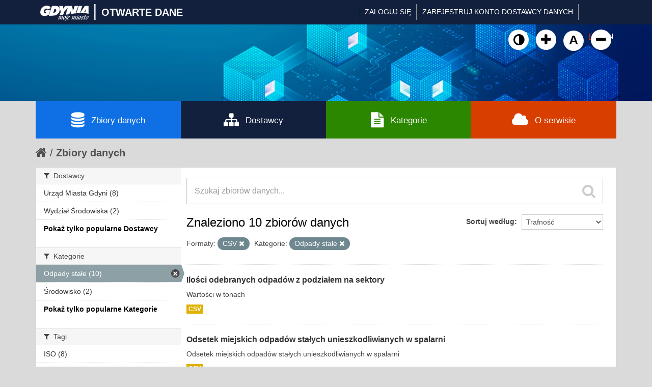

--- FILE ---
content_type: text/html; charset=utf-8
request_url: https://otwartedane.gdynia.pl/pl/dataset?_organization_limit=0&groups=odpady-stale&_groups_limit=0&res_format=CSV
body_size: 5670
content:
<!DOCTYPE html>
<!--[if IE 7]> <html lang="pl" class="ie ie7"> <![endif]-->
<!--[if IE 8]> <html lang="pl" class="ie ie8"> <![endif]-->
<!--[if IE 9]> <html lang="pl" class="ie9"> <![endif]-->
<!--[if gt IE 8]><!--> <html lang="pl"> <!--<![endif]-->
  <head>
    <!--[if lte ie 8]><script type="text/javascript" src="/fanstatic/vendor/:version:2017-03-01T10:54:45.02/html5.min.js"></script><![endif]-->
<link rel="stylesheet" type="text/css" href="/fanstatic/vendor/:version:2017-03-01T10:54:45.02/select2/select2.css" />
<link rel="stylesheet" type="text/css" href="/fanstatic/css/:version:2022-02-18T14:31:35/main.min.css" />
<link rel="stylesheet" type="text/css" href="/fanstatic/vendor/:version:2017-03-01T10:54:45.02/font-awesome/css/font-awesome.min.css" />
<!--[if ie 7]><link rel="stylesheet" type="text/css" href="/fanstatic/vendor/:version:2017-03-01T10:54:45.02/font-awesome/css/font-awesome-ie7.min.css" /><![endif]-->
<link rel="stylesheet" type="text/css" href="/fanstatic/gdynia/:version:2022-10-04T14:19:20/:bundle:new-fa.css;gdynia.css" />

    <meta charset="utf-8" />
      <meta name="generator" content="ckan 2.6.1" />
      <meta name="viewport" content="width=device-width, initial-scale=1.0">
    <title>Zbiory danych - Gdynia - Otwarte Dane</title>

    
    <link rel="shortcut icon" href="/base/images/ckan.ico" />
    
	
      
    
	
	


    
	
      
      
    
<!-- Google tag (gtag.js) -->
<script async src="https://www.googletagmanager.com/gtag/js?id=G-DPN19MWDGQ"></script>
<script>
  window.dataLayer = window.dataLayer || [];
  function gtag(){dataLayer.push(arguments);}
  gtag('js', new Date());

  gtag('config', 'G-DPN19MWDGQ');
</script>

    
  </head>

  
  <body data-site-root="https://otwartedane.gdynia.pl/" data-locale-root="https://otwartedane.gdynia.pl/pl/" >
  



    
    <div class="hide"><a href="#content">Przejdź do zawartości</a></div>
  

  
    

  <header class="account-masthead">
    <div class="container">
	<div class='gdynialogo'>
          <a class="logo" href="/pl/"><img src="https://otwartedane.gdynia.pl/portal/img/gdynia_logo_7.png" alt="Gdynia - Otwarte Dane" title="Gdynia - Otwarte Dane" /><div class='logoslash'>|</div><div class='logotitle'>OTWARTE DANE</div></a>
	</div>
      
        
          <nav class="account not-authed">
            <ul class="unstyled">
              
              <li><a href="/pl/user/login">Zaloguj się</a></li>
			  <li><a href='https://otwartedane.gdynia.pl/konto-dostawcy-danych/' class_='sub'>ZAREJESTRUJ KONTO DOSTAWCY DANYCH</a></li>
              
              
            </ul>


<form class="form-inline form-select lang-select" action="/pl/util/redirect" data-module="select-switch" method="POST">
	<button name="url" type="submit" value="/pl/dataset?_organization_limit%3D0%26groups%3Dodpady-stale%26_groups_limit%3D0%26res_format%3DCSV" selected="selected">PL</button>
	<button name="url" type="submit" value="/en/dataset?_organization_limit%3D0%26groups%3Dodpady-stale%26_groups_limit%3D0%26res_format%3DCSV" >EN</button>
</form>
          </nav>
        
      



    </div>
  </header>

<header class="navbar navbar-static-top masthead">
  
    
  
  <div class="container">
    <button data-target=".nav-collapse" data-toggle="collapse" class="btn btn-navbar" type="button">
      <span class="icon-bar"></span>
      <span class="icon-bar"></span>
      <span class="icon-bar"></span>
    </button>
    
    <hgroup class="header-image pull-left">
	<!--<div class='gdynialogo'>
          <a class="logo" href="/pl/"><img src="https://otwartedane.gdynia.pl/portal/img/gdynia_logo_7.png" alt="Gdynia - Otwarte Dane" title="Gdynia - Otwarte Dane" /></a>
	</div>-->
    </hgroup>

<div class="nav-collapse collapse">
      
        <nav class="section navigation">
          <ul class="nav nav-pills" style='display: none;'>
            
              <li class="active"><a href="/pl/dataset">Zbiory danych</a></li><li><a href="/pl/organization">Dostawcy</a></li><li><a href="/pl/group">Kategorie</a></li><li><a href="/pl/about">Informacje</a></li>
            
          </ul>
		  <ul>
			<a class="wcag animate" id="toggle-wai" href="#" title="Włącz wersję kontrastową"><i class="fa fa-adjust"></i><span class="sr-only">Kliknij żeby włączyć wersję kontrastową</span></a>
						<a class="wcag animate" href="#" onclick="addFontSize(3); return false;" title="Powiększ czcionkę"><i class="fa fa-plus"></i><span class="sr-only">Kliknij żeby powiększyć czcionkę</span></a>
						<a class="wcag animate" href="#" onclick="addFontSize(2); return false;" title="Domyślny rozmiar czcionki"><span class="sr-only">Kliknij żeby przywrócić domyślny rozmiar czcionki</span>A</a>
						<a class="wcag animate" href="#" onclick="addFontSize(1); return false;" title="Pomniejsz czcionkę"><i class="fa fa-minus"></i><span class="sr-only">Kliknij żeby pomniejsz czcionkę</span></a>
		  </ul>
        </nav>
      
      
        <form class="section site-search simple-input" action="/pl/dataset" method="get">
          <div class="field">
            <label for="field-sitewide-search">Szukaj zbiory danych</label>
            <input id="field-sitewide-search" type="text" name="q" placeholder="Szukaj" />
            <button class="btn-search" type="submit"><i class="icon-search"></i></button>
          </div>
        </form>
      
    </div>
	
  </div>
</header>
	<div class='container' id='g_mainnav'>
		<div class='row-fluid no-gutter'>
			<div class='span3' style='background-color: #0f6fe4;'>
				<a href='/pl/dataset'><i class='fa fa-database'></i>Zbiory danych</a>
			</div>
			<div class='span3'>
				<a href='/pl/organization'><i class='fa fa-sitemap'></i>Dostawcy</a>
			</div>
			<div class='span3' style='background-color: #2c8700;'>
				<a href='/pl/group'><i class='fa fa-file-text'></i>Kategorie</a>
			</div>
			<div class='span3' style='background-color: #d83e00;'>
				<a href='/pl/about'><i class='fa fa-cloud'></i>O serwisie</a>
			</div>
		</div>
	</div>

  
    <div role="main">
      <div id="content" class="container">
        
          
            <div class="flash-messages">
              
                
              
            </div>
          

          
            <div class="toolbar">
              
                
                  <ol class="breadcrumb">
                    
<li class="home"><a href="/pl/"><i class="icon-home"></i><span> Strona startowa</span></a></li>
                    
  <li class="active"><a href="/pl/dataset">Zbiory danych</a></li>

                  </ol>
                
              
            </div>
          

          <div class="row wrapper">

            
            
            

            
              <div class="primary span9">
                
                
  <section class="module">
    <div class="module-content">
      
        
      
      
        
        
        







<form id="dataset-search-form" class="search-form" method="get" data-module="select-switch">

  
    <div class="search-input control-group search-giant">
      <input type="text" class="search" name="q" value="" autocomplete="off" placeholder="Szukaj zbiorów danych...">
      
      <button type="submit" value="search">
        <i class="icon-search"></i>
        <span>Wyślij</span>
      </button>
      
    </div>
  

  
    <span>
  
  

  
    
      
  <input type="hidden" name="groups" value="odpady-stale" />

    
  
    
      
  <input type="hidden" name="res_format" value="CSV" />

    
  
</span>
  

  
    
      <div class="form-select control-group control-order-by">
        <label for="field-order-by">Sortuj według</label>
        <select id="field-order-by" name="sort">
          
            
              <option value="score desc, metadata_modified desc" selected="selected">Trafność</option>
            
          
            
              <option value="title_string asc">Nazwy rosnąco</option>
            
          
            
              <option value="title_string desc">Nazwy malejąco</option>
            
          
            
              <option value="metadata_modified desc">Ostatnia modyfikacja</option>
            
          
            
          
        </select>
        
        <button class="btn js-hide" type="submit">Idź</button>
        
      </div>
    
  

  
    
      <h2>

  
  
  
  

Znaleziono 10 zbiorów danych</h2>
    
  

  
    
      <p class="filter-list">
        
          
          <span class="facet">Formaty:</span>
          
            <span class="filtered pill">CSV
              <a href="/pl/dataset?_organization_limit=0&amp;groups=odpady-stale&amp;_groups_limit=0" class="remove" title="Usuń"><i class="icon-remove"></i></a>
            </span>
          
        
          
          <span class="facet">Kategorie:</span>
          
            <span class="filtered pill">Odpady stałe
              <a href="/pl/dataset?_organization_limit=0&amp;_groups_limit=0&amp;res_format=CSV" class="remove" title="Usuń"><i class="icon-remove"></i></a>
            </span>
          
        
      </p>     
      <a class="show-filters btn">Filtr wyników</a>
    
  

</form>




      
      
        

  
    <ul class="dataset-list unstyled">
    	
	      
	        






  <li class="dataset-item">
    
      <div class="dataset-content">
        
          <h3 class="dataset-heading">
            
              
            
            
              <a href="/pl/dataset/ilosci-odebranych-odpadow-z-podzialem-na-sektory">Ilości odebranych odpadów z podziałem na sektory</a>
            
            
              
              
            
          </h3>
        
        
          
        
        
          
            <div>Wartości w tonach</div>
          
        
      </div>
      
        
          
            <ul class="dataset-resources unstyled">
              
                
                <li>
                  <a href="/pl/dataset/ilosci-odebranych-odpadow-z-podzialem-na-sektory" class="label" data-format="csv">CSV</a>
                </li>
                
              
            </ul>
          
        
      
    
  </li>

	      
	        






  <li class="dataset-item">
    
      <div class="dataset-content">
        
          <h3 class="dataset-heading">
            
              
            
            
              <a href="/pl/dataset/i-16-5">Odsetek miejskich odpadów stałych unieszkodliwianych w spalarni</a>
            
            
              
              
            
          </h3>
        
        
          
        
        
          
            <div>Odsetek miejskich odpadów stałych unieszkodliwianych w spalarni</div>
          
        
      </div>
      
        
          
            <ul class="dataset-resources unstyled">
              
                
                <li>
                  <a href="/pl/dataset/i-16-5" class="label" data-format="csv">CSV</a>
                </li>
                
              
            </ul>
          
        
      
    
  </li>

	      
	        






  <li class="dataset-item">
    
      <div class="dataset-content">
        
          <h3 class="dataset-heading">
            
              
            
            
              <a href="/pl/dataset/i-16-7">Odsetek miejskich odpadów stałych unieszkodliwianych na otwartych składowiska...</a>
            
            
              
              
            
          </h3>
        
        
          
        
        
          
            <div>Odsetek miejskich odpadów stałych unieszkodliwianych na otwartych składowiskach odpadów</div>
          
        
      </div>
      
        
          
            <ul class="dataset-resources unstyled">
              
                
                <li>
                  <a href="/pl/dataset/i-16-7" class="label" data-format="csv">CSV</a>
                </li>
                
              
            </ul>
          
        
      
    
  </li>

	      
	        






  <li class="dataset-item">
    
      <div class="dataset-content">
        
          <h3 class="dataset-heading">
            
              
            
            
              <a href="/pl/dataset/i-16-8">Odsetek miejskich odpadów stałych unieszkodliwianych innymi metodami</a>
            
            
              
              
            
          </h3>
        
        
          
        
        
          
            <div>Odsetek miejskich odpadów stałych unieszkodliwianych innymi metodami</div>
          
        
      </div>
      
        
          
            <ul class="dataset-resources unstyled">
              
                
                <li>
                  <a href="/pl/dataset/i-16-8" class="label" data-format="csv">CSV</a>
                </li>
                
              
            </ul>
          
        
      
    
  </li>

	      
	        






  <li class="dataset-item">
    
      <div class="dataset-content">
        
          <h3 class="dataset-heading">
            
              
            
            
              <a href="/pl/dataset/i-16-6">Odsetek miejskich odpadów stałych spalanych na powietrzu</a>
            
            
              
              
            
          </h3>
        
        
          
        
        
          
            <div>Odsetek miejskich odpadów stałych spalanych na powietrzu</div>
          
        
      </div>
      
        
          
            <ul class="dataset-resources unstyled">
              
                
                <li>
                  <a href="/pl/dataset/i-16-6" class="label" data-format="csv">CSV</a>
                </li>
                
              
            </ul>
          
        
      
    
  </li>

	      
	        






  <li class="dataset-item">
    
      <div class="dataset-content">
        
          <h3 class="dataset-heading">
            
              
            
            
              <a href="/pl/dataset/i-16-1">Odsetek mieszkańców miasta objętych usługą regularnego odbioru odpadów stałyc...</a>
            
            
              
              
            
          </h3>
        
        
          
        
        
          
            <div>Odsetek mieszkańców miasta objętych usługą regularnego odbioru odpadów stałych (gospodarstwa domowe)</div>
          
        
      </div>
      
        
          
            <ul class="dataset-resources unstyled">
              
                
                <li>
                  <a href="/pl/dataset/i-16-1" class="label" data-format="csv">CSV</a>
                </li>
                
              
            </ul>
          
        
      
    
  </li>

	      
	        






  <li class="dataset-item">
    
      <div class="dataset-content">
        
          <h3 class="dataset-heading">
            
              
            
            
              <a href="/pl/dataset/i-16-3">Odsetek miejskich odpadów stałych, które są poddawane recyklingowi</a>
            
            
              
              
            
          </h3>
        
        
          
        
        
          
            <div>Odsetek miejskich odpadów stałych, które są poddawane recyklingowi</div>
          
        
      </div>
      
        
          
            <ul class="dataset-resources unstyled">
              
                
                <li>
                  <a href="/pl/dataset/i-16-3" class="label" data-format="csv">CSV</a>
                </li>
                
              
            </ul>
          
        
      
    
  </li>

	      
	        






  <li class="dataset-item">
    
      <div class="dataset-content">
        
          <h3 class="dataset-heading">
            
              
            
            
              <a href="/pl/dataset/i-16-2">Całkowita ilość odebranych odpadów stałych w mieście na mieszkańca</a>
            
            
              
              
            
          </h3>
        
        
          
        
        
          
            <div>Całkowita ilość odebranych odpadów stałych w mieście na mieszkańca</div>
          
        
      </div>
      
        
          
            <ul class="dataset-resources unstyled">
              
                
                <li>
                  <a href="/pl/dataset/i-16-2" class="label" data-format="csv">CSV</a>
                </li>
                
              
            </ul>
          
        
      
    
  </li>

	      
	        






  <li class="dataset-item">
    
      <div class="dataset-content">
        
          <h3 class="dataset-heading">
            
              
            
            
              <a href="/pl/dataset/i-16-4">Odsetek miejskich odpadów stałych unieszkodliwianych na sanitarnych składowis...</a>
            
            
              
              
            
          </h3>
        
        
          
        
        
          
            <div>Odsetek miejskich odpadów stałych unieszkodliwianych na sanitarnych składowiskach odpadów</div>
          
        
      </div>
      
        
          
            <ul class="dataset-resources unstyled">
              
                
                <li>
                  <a href="/pl/dataset/i-16-4" class="label" data-format="csv">CSV</a>
                </li>
                
              
            </ul>
          
        
      
    
  </li>

	      
	        






  <li class="dataset-item">
    
      <div class="dataset-content">
        
          <h3 class="dataset-heading">
            
              
            
            
              <a href="/pl/dataset/gospodarka-odpadami">Gospodarka odpadami</a>
            
            
              
              
            
          </h3>
        
        
          
        
        
          
            <div>Zbiór zawiera zasoby:

liczba gospodarstw i rodzaj segregacji
odebrane odpady komunalne
odpady komunalne ulegające biodegradacji
odpady komunalne - zagospodarowanie
odpady...</div>
          
        
      </div>
      
        
          
            <ul class="dataset-resources unstyled">
              
                
                <li>
                  <a href="/pl/dataset/gospodarka-odpadami" class="label" data-format="csv">CSV</a>
                </li>
                
              
            </ul>
          
        
      
    
  </li>

	      
	    
    </ul>
  

      
    </div>

    
      
    
  </section>

  
  <section class="module">
    <div class="module-content">
      
      <small>
        
        
        
          Można mieć również dostęp do tego zasobu używając <a href="/pl/api/3">API</a> (zobacz <a href="http://docs.ckan.org/en/ckan-2.6.1/api/">Dokumentacja API</a>). 
      </small>
      
    </div>
  </section>
  

              </div>
            

            
              <aside class="secondary span3">
                
                
<div class="filters">
  <div>
    
      

  
  
    
      
      
        <section class="module module-narrow module-shallow">
          
            <h2 class="module-heading">
              <i class="icon-medium icon-filter"></i>
              
              Dostawcy
            </h2>
          
          
            
            
              <nav>
                <ul class="unstyled nav nav-simple nav-facet">
                  
                    
                    
                    
                    
                      <li class="nav-item">
                        <a href="/pl/dataset?res_format=CSV&amp;_organization_limit=0&amp;_groups_limit=0&amp;groups=odpady-stale&amp;organization=um-gdynia" title="">
                          <span>Urząd Miasta Gdyni (8)</span>
                        </a>
                      </li>
                  
                    
                    
                    
                    
                      <li class="nav-item">
                        <a href="/pl/dataset?res_format=CSV&amp;_organization_limit=0&amp;organization=wydzial-srodowiska&amp;_groups_limit=0&amp;groups=odpady-stale" title="">
                          <span>Wydział Środowiska (2)</span>
                        </a>
                      </li>
                  
                </ul>
              </nav>

              <p class="module-footer">
                
                  <a href="/pl/dataset?groups=odpady-stale&amp;_groups_limit=0&amp;res_format=CSV" class="read-more">Pokaż tylko popularne Dostawcy</a>
                
              </p>
            
            
          
        </section>
      
    
  

    
      

  
  
    
      
      
        <section class="module module-narrow module-shallow">
          
            <h2 class="module-heading">
              <i class="icon-medium icon-filter"></i>
              
              Kategorie
            </h2>
          
          
            
            
              <nav>
                <ul class="unstyled nav nav-simple nav-facet">
                  
                    
                    
                    
                    
                      <li class="nav-item active">
                        <a href="/pl/dataset?_organization_limit=0&amp;_groups_limit=0&amp;res_format=CSV" title="">
                          <span>Odpady stałe (10)</span>
                        </a>
                      </li>
                  
                    
                    
                    
                    
                      <li class="nav-item">
                        <a href="/pl/dataset?res_format=CSV&amp;_organization_limit=0&amp;_groups_limit=0&amp;groups=odpady-stale&amp;groups=srodowisko" title="">
                          <span>Środowisko (2)</span>
                        </a>
                      </li>
                  
                </ul>
              </nav>

              <p class="module-footer">
                
                  <a href="/pl/dataset?_organization_limit=0&amp;groups=odpady-stale&amp;res_format=CSV" class="read-more">Pokaż tylko popularne Kategorie</a>
                
              </p>
            
            
          
        </section>
      
    
  

    
      

  
  
    
      
      
        <section class="module module-narrow module-shallow">
          
            <h2 class="module-heading">
              <i class="icon-medium icon-filter"></i>
              
              Tagi
            </h2>
          
          
            
            
              <nav>
                <ul class="unstyled nav nav-simple nav-facet">
                  
                    
                    
                    
                    
                      <li class="nav-item">
                        <a href="/pl/dataset?res_format=CSV&amp;_organization_limit=0&amp;tags=ISO&amp;_groups_limit=0&amp;groups=odpady-stale" title="">
                          <span>ISO (8)</span>
                        </a>
                      </li>
                  
                </ul>
              </nav>

              <p class="module-footer">
                
                  
                
              </p>
            
            
          
        </section>
      
    
  

    
      

  
  
    
      
      
        <section class="module module-narrow module-shallow">
          
            <h2 class="module-heading">
              <i class="icon-medium icon-filter"></i>
              
              Formaty
            </h2>
          
          
            
            
              <nav>
                <ul class="unstyled nav nav-simple nav-facet">
                  
                    
                    
                    
                    
                      <li class="nav-item active">
                        <a href="/pl/dataset?_organization_limit=0&amp;groups=odpady-stale&amp;_groups_limit=0" title="">
                          <span>CSV (10)</span>
                        </a>
                      </li>
                  
                </ul>
              </nav>

              <p class="module-footer">
                
                  
                
              </p>
            
            
          
        </section>
      
    
  

    
      

  
  
    
      
      
        <section class="module module-narrow module-shallow">
          
            <h2 class="module-heading">
              <i class="icon-medium icon-filter"></i>
              
              Licencje
            </h2>
          
          
            
            
              <nav>
                <ul class="unstyled nav nav-simple nav-facet">
                  
                    
                    
                    
                    
                      <li class="nav-item">
                        <a href="/pl/dataset?res_format=CSV&amp;_organization_limit=0&amp;_groups_limit=0&amp;groups=odpady-stale&amp;license_id=cc-by" title="Creative Commons Attribution">
                          <span>Creative Commons At... (10)</span>
                        </a>
                      </li>
                  
                </ul>
              </nav>

              <p class="module-footer">
                
                  
                
              </p>
            
            
          
        </section>
      
    
  

    
  </div>
  <a class="close no-text hide-filters"><i class="icon-remove-sign"></i><span class="text">close</span></a>
</div>

              </aside>
            
          </div>
        
      </div>
    </div>
  
    <footer class='site-footer'>
  <div class="overlay"></div>
  <div class="container">
    <div class="row">
	<div class="span3">
		<div class="item">
			<div class="widget-text-block">
				<h2>Serwis prowadzony przez</h2>
				<ul>
					<li><a href="http://www.gdynia.pl/" class="animate" title="Przejdź do strony">Urząd Miasta Gdyni</a></li>

					<li style="margin-top: 12px;"><a href="https://otwartedane.gdynia.pl/polityka-prywatnosci/" class="animate" title="Przejdź do strony"><i aria-hidden="true" class="fa fa-info-circle" style="font-size: 16px;"></i><span>Polityka prywatności</span></a></li>
					<li style="margin-top: -2px;"><a href="https://otwartedane.gdynia.pl/deklaracja-dostepnosci/" class="animate" title="Przejdź do strony"><i aria-hidden="true" class="fa fa-info-circle" style="font-size: 16px;"></i><span>Deklaracja dostępności</span></a></li>

				</ul>
				<h2 style='margin-top: 30px;'>Powered by</h2>
				<img src='/portal/img/ckan-logo.png' />
			</div>
		</div>
	</div>
	<div class="span3">
		<div class="item" >
			<div class="widget-text-block">
				<h2>Otwarte dane</h2>
				<ul>
					<li><a href="/pl/dataset" class="animate" title="Przejdź do strony">Zbiory danych</a></li>
					<li><a href="/pl/organization" class="animate" title="Przejdź do strony">Dostawcy danych</a></li>
					<li><a href="/pl/group" class="animate" title="Przejdź do strony">Kategorie danych</a></li>
				</ul>			
			
		
			</div>
		</div>
	</div>

	<div class="span3">
		<div class="item">
			<div class="widget-text-block">
				<h2>Informacje</h2>
				<ul>
					<li><a href="/baza-wiedzy/" data-scroll class="animate" title="Przejdź do strony">Baza wiedzy</a></li>
					<li><a href="/aplikacje-uzytkowe/" data-scroll class="animate" title="Przejdź do strony">Aplikacje użytkowe</a></li>
					<li><a href="/raporty-i-analizy/" data-scroll class="animate" title="Przejdź do strony">Raporty i analizy</a></li>
					<li><a href="/projekty-rozwojowe/" data-scroll class="animate" title="Przejdź do strony">Projekty rozwojowe</a></li>
				</ul>
			</div>
			
			<div class="widget-text-block" style="margin-top: 20px;">
				<h2>Statystyki</h2>
				<ul>
					<li><a href="https://otwartedane.gdynia.pl/pl/stats" class="animate" title="Przejdź do strony">CKAN</a></li>
					<li><a href="https://otwartedane.gdynia.pl/statystyki/" class="animate" title="Przejdź do strony">WordPress</a></li>

				</ul>			
			
		
			</div>			
			
			
		</div>
	</div>

	<div class="span3">
		<div class="item">
			<div class="widget-text-block">
				<h2>Kontakt</h2>
				<p>Gdyńskie Centrum Informatyki<br />ul. Śląska 35-37<br />81-310 Gdynia</p>
				<ul class="social small">
					<li><a href="mailto:&#111;&#116;&#119;&#097;&#114;&#116;&#101;&#100;&#097;&#110;&#101;&#064;&#103;&#100;&#121;&#110;&#105;&#097;&#046;&#112;&#108;" class="animate" title="Wyślij e-mail na adres &#111;&#116;&#119;&#097;&#114;&#116;&#101;&#100;&#097;&#110;&#101;&#064;&#103;&#100;&#121;&#110;&#105;&#097;&#046;&#112;&#108;"><i class="fa fa-envelope-square" style="font-size: 18px!important;"></i><span style="margin-left: -20px!important;">&#111;&#116;&#119;&#097;&#114;&#116;&#101;&#100;&#097;&#110;&#101;&#064;&#8203;&#103;&#100;&#121;&#110;&#105;&#097;&#046;&#112;&#108;</span></a></li>
					<li><a href="tel:585278592" class="animate" title="Zadzwoń na numer 58 527 85 92"><i class="fa fa-phone-square" style="font-size: 18px!important;"></i> <span style="margin-left: -20px!important;">58 527 85 92</span></a></li>				
				</ul>
			

		<a href="https://otwartedane.gdynia.pl/chief-data-officer/" style="text-decoration: none;">
		<div class="widget-text-block" style="margin-top: 20px; display: flex;">
			<div>
				<img src="https://otwartedane.gdynia.pl/wp-content/uploads/elementor/thumbs/IMG_2424-e1663923650893-pv6gii2dxuueje8p3q8j797mt891tvkyb9udmft2l4.jpg" title="" alt="">									
			</div>

			<div style="margin-left: 7px; margin-top: -10px;">
				<h2 style="font-size: 14px; font-weight: 400; color: white;">Chief Data Officer</h2>
				<h2 style="font-size: 14px; font-weight: 400; color: #9C9FD1;">Małgorzata Czaja</h2>
			</div>
		</div>			
		</a>
			
			
			</div>
		</div>
	</div>
    </div>
  </div>
<div class='container cpr'>
	© Urząd Miasta Gdyni 2017-2026. Wszelkie prawa zastrzeżone.

  
    
  
	</div>
</footer>

  
    
    
    
  
    

      
  <script>document.getElementsByTagName('html')[0].className += ' js';</script>
<script type="text/javascript" src="/fanstatic/vendor/:version:2017-03-01T10:54:45.02/jquery.min.js"></script>
<script type="text/javascript" src="/fanstatic/vendor/:version:2017-03-01T10:54:45.02/:bundle:bootstrap/js/bootstrap.min.js;jed.min.js;moment-with-locales.js;select2/select2.min.js"></script>
<script type="text/javascript" src="/fanstatic/base/:version:2017-04-14T14:29:43/:bundle:plugins/jquery.inherit.min.js;plugins/jquery.proxy-all.min.js;plugins/jquery.url-helpers.min.js;plugins/jquery.date-helpers.min.js;plugins/jquery.slug.min.js;plugins/jquery.slug-preview.min.js;plugins/jquery.truncator.min.js;plugins/jquery.masonry.min.js;plugins/jquery.form-warning.min.js;sandbox.min.js;module.min.js;pubsub.min.js;client.min.js;notify.min.js;i18n.min.js;main.min.js;modules/select-switch.min.js;modules/slug-preview.min.js;modules/basic-form.min.js;modules/confirm-action.min.js;modules/api-info.min.js;modules/autocomplete.min.js;modules/custom-fields.min.js;modules/data-viewer.min.js;modules/table-selectable-rows.min.js;modules/resource-form.min.js;modules/resource-upload-field.min.js;modules/resource-reorder.min.js;modules/resource-view-reorder.min.js;modules/follow.min.js;modules/activity-stream.min.js;modules/dashboard.min.js;modules/resource-view-embed.min.js;view-filters.min.js;modules/resource-view-filters-form.min.js;modules/resource-view-filters.min.js;modules/table-toggle-more.min.js;modules/dataset-visibility.min.js;modules/media-grid.min.js;modules/image-upload.min.js"></script></body>
	<script type="text/javascript" src="/portal/lib.js"></script>
</html>